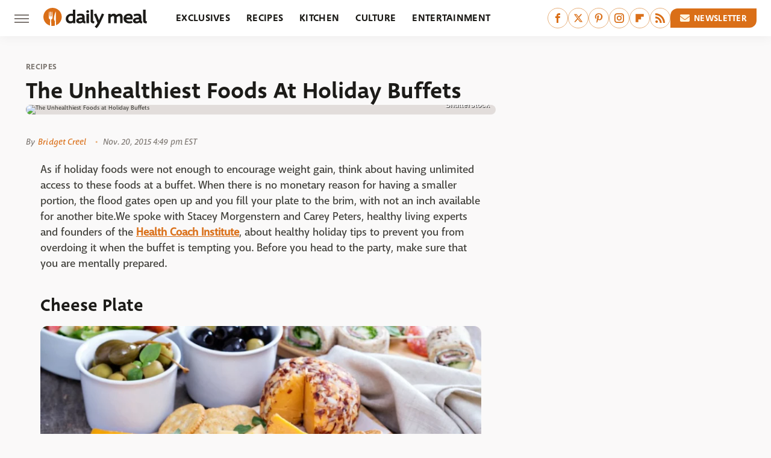

--- FILE ---
content_type: text/html;charset=UTF-8
request_url: https://www.thedailymeal.com/healthy-eating/unhealthiest-foods-holiday-buffets-0/
body_size: 18423
content:
<!DOCTYPE html>
<html xmlns="http://www.w3.org/1999/xhtml" lang="en-US">
<head>
            
        <script type="text/javascript" async="async" data-noptimize="1" data-cfasync="false" src="https://scripts.mediavine.com/tags/daily-meal.js"></script>            <link rel="preload" href="/wp-content/themes/unified/css/article.thedailymeal.min.css?design=3&v=1761058487" as="style"><link rel="preload" href="https://www.thedailymeal.com/img/gallery/the-unhealthiest-foods-at-holiday-buffets/0-Intro-10-shortbread-shutterstock_127378733_0.jpg" as="image">
<link class="preloadFont" rel="preload" href="https://www.thedailymeal.com/font/deva-ideal-medium-webfont.woff2" as="font" crossorigin>
<link class="preloadFont" rel="preload" href="https://www.thedailymeal.com/font/macha-medium-italic-webfont.woff2" as="font" crossorigin>
<link class="preloadFont" rel="preload" href="https://www.thedailymeal.com/font/macha-medium-webfont.woff2" as="font" crossorigin>

        <link rel="stylesheet" type="text/css" href="/wp-content/themes/unified/css/article.thedailymeal.min.css?design=3&v=1761058487" />
        <meta http-equiv="Content-Type" content="text/html; charset=utf8" />
        <meta name="viewport" content="width=device-width, initial-scale=1.0">
        <meta http-equiv="Content-Security-Policy" content="block-all-mixed-content" />
        <meta http-equiv="X-UA-Compatible" content="IE=10" />
        
        
                <meta name="robots" content="max-image-preview:large">
        <meta name="thumbnail" content="https://www.thedailymeal.com/img/gallery/the-unhealthiest-foods-at-holiday-buffets/0-Intro-10-shortbread-shutterstock_127378733_0.jpg">
        <title>The Unhealthiest Foods At Holiday Buffets</title>
        <meta name='description' content="Avoiding buffets at holiday parties is almost impossible, but there are healthy foods you can choose from over the others." />
        <meta property="mrf:tags" content="Content Type:Legacy Article;Primary Category:Recipes;Category:Recipes;Headline Approver:Unknown;Trello Board:Legacy" />
        
                <meta property="og:site_name" content="Daily Meal" />
        <meta property="og:title" content="The Unhealthiest Foods At Holiday Buffets - Daily Meal">
        <meta property="og:image" content="https://www.thedailymeal.com/img/gallery/the-unhealthiest-foods-at-holiday-buffets/0-Intro-10-shortbread-shutterstock_127378733_0.jpg" />
        <meta property="og:description" content="Avoiding buffets at holiday parties is almost impossible, but there are healthy foods you can choose from over the others.">
        <meta property="og:type" content="article">
        <meta property="og:url" content="https://www.thedailymeal.com/healthy-eating/unhealthiest-foods-holiday-buffets-0/">
                <meta name="twitter:title" content="The Unhealthiest Foods At Holiday Buffets - Daily Meal">
        <meta name="twitter:description" content="Avoiding buffets at holiday parties is almost impossible, but there are healthy foods you can choose from over the others.">
        <meta name="twitter:site" content="@thedailymeal">
        <meta name="twitter:card" content="summary_large_image">
        <meta name="twitter:image" content="https://www.thedailymeal.com/img/gallery/the-unhealthiest-foods-at-holiday-buffets/0-Intro-10-shortbread-shutterstock_127378733_0.jpg">
            <meta property="article:published_time" content="2015-11-20T21:49:14+00:00" />
    <meta property="article:modified_time" content="2015-11-20T21:49:14+00:00" />
    <meta property="article:author" content="Bridget Creel" />
        
        <link rel="shortcut icon" href="https://www.thedailymeal.com/img/dailymeal-favicon-448x448.png">
        <link rel="icon" href="https://www.thedailymeal.com/img/dailymeal-favicon-448x448.png">
        <link rel="canonical" href="https://www.thedailymeal.com/healthy-eating/unhealthiest-foods-holiday-buffets-0/"/>
        <link rel="alternate" type="application/rss+xml" title="Recipes - Daily Meal" href="https://www.thedailymeal.com/category/recipes/feed/" />

        
        <script type="application/ld+json">{"@context":"http:\/\/schema.org","@type":"Article","mainEntityOfPage":{"@type":"WebPage","@id":"https:\/\/www.thedailymeal.com\/healthy-eating\/unhealthiest-foods-holiday-buffets-0\/","url":"https:\/\/www.thedailymeal.com\/healthy-eating\/unhealthiest-foods-holiday-buffets-0\/","breadcrumb":{"@type":"BreadcrumbList","itemListElement":[{"@type":"ListItem","position":1,"item":{"@id":"https:\/\/www.thedailymeal.com\/category\/recipes\/","name":"Recipes"}}]}},"isAccessibleForFree":true,"headline":"The Unhealthiest Foods At Holiday Buffets","image":{"@type":"ImageObject","url":"https:\/\/www.thedailymeal.com\/img\/gallery\/the-unhealthiest-foods-at-holiday-buffets\/0-Intro-10-shortbread-shutterstock_127378733_0.jpg","height":438,"width":780},"datePublished":"2015-11-20T21:49:14+00:00","dateModified":"2015-11-20T21:49:14+00:00","author":{"@type":"Person","name":"Bridget Creel"},"publisher":{"@type":"Organization","address":{"@type":"PostalAddress","streetAddress":"11787 Lantern Road #201","addressLocality":"Fishers","addressRegion":"IN","postalCode":"46038","addressCountry":"US"},"contactPoint":{"@type":"ContactPoint","telephone":"(908) 514-8038","contactType":"customer support","email":"staff@thedailymeal.com"},"publishingPrinciples":"https:\/\/www.thedailymeal.com\/policies\/","@id":"https:\/\/www.thedailymeal.com\/","name":"Daily Meal","url":"https:\/\/www.thedailymeal.com\/","logo":{"@type":"ImageObject","url":"https:\/\/www.thedailymeal.com\/img\/dailymeal-meta-image-1280x720.png","caption":"Daily Meal Logo"},"description":"The latest food news: celebrity chefs, grocery chains, and fast food plus reviews, rankings, recipes, interviews, and more.","sameAs":["https:\/\/www.facebook.com\/TheDailyMeal","https:\/\/twitter.com\/thedailymeal","https:\/\/www.pinterest.com\/thedailymeal","https:\/\/www.instagram.com\/thedailymeal","https:\/\/flipboard.com\/@TheDailyMeal","https:\/\/subscribe.thedailymeal.com\/newsletter"]},"description":"Avoiding buffets at holiday parties is almost impossible, but there are healthy foods you can choose from over the others."}</script>
                </head>
<body>
<div id="wrapper">
    <div class="page-wrap">
        <header id="header" class="">
            <div class="nav-drop">
                <div class="jcf-scrollable">
                    <div class="aside-holder">
                                    <nav id="aside-nav">
                <div class="nav-top">
                    <div class="logo">
                        <a href="/" class="logo-holder">
                            <img src="https://www.thedailymeal.com/img/Daily-Meal-Logo-RGB-Color.svg" alt="Daily Meal" width="172" height="34">
                        </a>
                        <a href="#" class="nav-opener close"></a>
                    </div>
                </div>
                
                <ul class="main-nav"><li class="navlink navlink-exclusives"><a href="/category/exclusives/">Exclusives</a></li><li class="navlink navlink-recipes"><a href="/category/recipes/">Recipes</a><input type="checkbox" id="subnav-button-recipes"><label for="subnav-button-recipes"></label><ul class="main-nav"><li class="subnavlink navlink-appetizers-and-snacks"><a href="/category/appetizers-and-snacks/">Appetizers & Snacks</a></li><li class="subnavlink navlink-breakfast-and-brunch"><a href="/category/breakfast-and-brunch/">Breakfast & Brunch</a></li><li class="subnavlink navlink-lunch"><a href="/category/lunch/">Lunch</a></li><li class="subnavlink navlink-dinner"><a href="/category/dinner/">Dinner</a></li><li class="subnavlink navlink-side-dishes"><a href="/category/side-dishes/">Side Dishes</a></li><li class="subnavlink navlink-desserts"><a href="/category/desserts/">Desserts</a></li><li class="subnavlink navlink-breads"><a href="/category/breads/">Breads</a></li><li class="subnavlink navlink-candy-and-treats"><a href="/category/candy-and-treats/">Candy & Treats</a></li><li class="subnavlink navlink-occasions"><a href="/category/occasions/">Occasions</a></li><li class="subnavlink navlink-drinks"><a href="/category/drinks/">Drinks</a></li></ul></li><li class="navlink navlink-kitchen"><a href="/category/kitchen/">Kitchen</a><input type="checkbox" id="subnav-button-kitchen"><label for="subnav-button-kitchen"></label><ul class="main-nav"><li class="subnavlink navlink-cooking"><a href="/category/cooking/">Cooking</a></li><li class="subnavlink navlink-kitchen-tools"><a href="/category/kitchen-tools/">Kitchen Tools</a></li><li class="subnavlink navlink-cookbooks"><a href="/category/cookbooks/">Cookbooks</a></li><li class="subnavlink navlink-storage-and-preservation"><a href="/category/storage-and-preservation/">Storage & Preservation</a></li><li class="subnavlink navlink-cleaning-cooking"><a href="/category/cleaning-cooking/">Cleaning</a></li><li class="subnavlink navlink-grilling-and-smoking"><a href="/category/grilling-and-smoking/">Grilling & Smoking</a></li><li class="subnavlink navlink-baking"><a href="/category/baking/">Baking</a></li><li class="subnavlink navlink-tips-cooking"><a href="/category/tips-cooking/">Tips</a></li><li class="subnavlink navlink-beverages"><a href="/category/beverages/">Beverages</a></li><li class="subnavlink navlink-design-ideas"><a href="/category/design-ideas/">Design Ideas</a></li></ul></li><li class="navlink navlink-culture"><a href="/category/culture/">Culture</a><input type="checkbox" id="subnav-button-culture"><label for="subnav-button-culture"></label><ul class="main-nav"><li class="subnavlink navlink-food-history"><a href="/category/food-history/">Food History</a></li><li class="subnavlink navlink-traditions"><a href="/category/traditions/">Traditions</a></li><li class="subnavlink navlink-food-scenes"><a href="/category/food-scenes/">Food Scenes</a></li><li class="subnavlink navlink-global-cuisines"><a href="/category/global-cuisines/">Global Cuisines</a></li></ul></li><li class="navlink navlink-entertainment"><a href="/category/entertainment/">Entertainment</a><input type="checkbox" id="subnav-button-entertainment"><label for="subnav-button-entertainment"></label><ul class="main-nav"><li class="subnavlink navlink-celebrity-chefs"><a href="/category/celebrity-chefs/">Celebrity Chefs</a></li><li class="subnavlink navlink-tv-and-movies"><a href="/category/tv-and-movies/">TV & Movies</a></li></ul></li><li class="navlink navlink-facts"><a href="/category/facts/">Facts</a><input type="checkbox" id="subnav-button-facts"><label for="subnav-button-facts"></label><ul class="main-nav"><li class="subnavlink navlink-guides"><a href="/category/guides/">Guides</a></li><li class="subnavlink navlink-how-tos"><a href="/category/how-tos/">How-Tos</a></li><li class="subnavlink navlink-food-science"><a href="/category/food-science/">Food Science</a></li><li class="subnavlink navlink-healthy-eating"><a href="/category/healthy-eating/">Healthy Eating</a></li></ul></li><li class="navlink navlink-grocery"><a href="/category/grocery/">Grocery</a><input type="checkbox" id="subnav-button-grocery"><label for="subnav-button-grocery"></label><ul class="main-nav"><li class="subnavlink navlink-shopping"><a href="/category/shopping/">Shopping</a></li><li class="subnavlink navlink-stores-and-chains"><a href="/category/stores-and-chains/">Stores & Chains</a></li></ul></li><li class="navlink navlink-restaurants"><a href="/category/restaurants/">Restaurants</a><input type="checkbox" id="subnav-button-restaurants"><label for="subnav-button-restaurants"></label><ul class="main-nav"><li class="subnavlink navlink-fast-food"><a href="/category/fast-food/">Fast Food</a></li><li class="subnavlink navlink-fast-casual"><a href="/category/fast-casual/">Fast Casual</a></li><li class="subnavlink navlink-casual-dining"><a href="/category/casual-dining/">Casual Dining</a></li><li class="subnavlink navlink-pizzerias"><a href="/category/pizzerias/">Pizzerias</a></li><li class="subnavlink navlink-buffet-style-restaurants"><a href="/category/buffet-style-restaurants/">Buffet-Style Restaurants</a></li><li class="subnavlink navlink-food-trucks-and-carts"><a href="/category/food-trucks-and-carts/">Food Trucks & Carts</a></li><li class="subnavlink navlink-cafes"><a href="/category/cafes/">Cafes</a></li><li class="subnavlink navlink-fine-dining"><a href="/category/fine-dining/">Fine Dining</a></li></ul></li><li class="navlink navlink-holidays"><a href="/category/holidays/">Holidays</a><input type="checkbox" id="subnav-button-holidays"><label for="subnav-button-holidays"></label><ul class="main-nav"><li class="subnavlink navlink-christmas"><a href="/category/christmas/">Christmas</a></li><li class="subnavlink navlink-mothers-day"><a href="/category/mothers-day/">Mother's Day</a></li><li class="subnavlink navlink-new-years"><a href="/category/new-years/">New Year's</a></li><li class="subnavlink navlink-easter"><a href="/category/easter/">Easter</a></li><li class="subnavlink navlink-birthdays"><a href="/category/birthdays/">Birthdays</a></li><li class="subnavlink navlink-valentines-day"><a href="/category/valentines-day/">Valentine's Day</a></li><li class="subnavlink navlink-thanksgiving"><a href="/category/thanksgiving/">Thanksgiving</a></li><li class="subnavlink navlink-halloween"><a href="/category/halloween/">Halloween</a></li><li class="subnavlink navlink-st-patricks-day"><a href="/category/st-patricks-day/">St. Patrick's Day</a></li><li class="subnavlink navlink-passover"><a href="/category/passover/">Passover</a></li></ul></li><li class="navlink navlink-gardening"><a href="/category/gardening/">Gardening</a></li><li class="navlink navlink-features"><a href="/category/features/">Features</a></li></ul>        <ul class="social-buttons">
            <li><a href="http://www.facebook.com/TheDailyMeal" target="_blank" title="Facebook" aria-label="Facebook"><svg class="icon"><use xlink:href="#facebook"></use></svg></a></li><li><a href="https://twitter.com/thedailymeal" target="_blank" title="Twitter" aria-label="Twitter"><svg class="icon"><use xlink:href="#twitter"></use></svg></a></li><li><a href="https://www.pinterest.com/thedailymeal" target="_blank" title="Pinterest" aria-label="Pinterest"><svg class="icon"><use xlink:href="#pinterest"></use></svg></a></li><li><a href="https://www.instagram.com/thedailymeal" target="_blank" title="Instagram" aria-label="Instagram"><svg class="icon"><use xlink:href="#instagram"></use></svg></a></li><li><a href="https://flipboard.com/@TheDailyMeal" target="_blank" title="Flipboard" aria-label="Flipboard"><svg class="icon"><use xlink:href="#flipboard"></use></svg></a></li><li><a href="/feed/" target="_blank" title="RSS" aria-label="RSS"><svg class="icon"><use xlink:href="#rss"></use></svg></a></li>
            
            <li class="menu-btn newsletter-btn"><a href="https://subscribe.thedailymeal.com/newsletter?utm_source=thedailymeal&utm_medium=side-nav" target="_blank" title="Newsletter" aria-label="Newsletter"><svg class="icon"><use xlink:href="#revue"></use></svg>Newsletter</a></li>
        </ul>            <ul class="info-links">
                <li class="info-link first-info-link"><a href="/about/">About</a></li>
                <li class="info-link"><a href="/policies/">Editorial Policies</a></li>
                
                <li class="info-link"><a href="/our-experts/">Our Experts</a></li>
                <li class="info-link"><a href="https://www.thedailymeal.com/privacy-policy/" target="_blank">Privacy Policy</a></a>
                <li class="info-link"><a href="https://www.static.com/terms" target="_blank">Terms of Use</a></li>
            </ul>
            </nav>                        <div class="nav-bottom">
                            <span class="copyright-info">&copy; 2026                                <a href="https://www.static.com/" target="_blank">Static Media</a>. All Rights Reserved
                            </span>
                        </div>
                    </div>
                </div>
            </div>
            <div id="bg"></div>
         
            <div id="header-container">
                <div id="hamburger-holder">
                    <div class="hamburger nav-opener"></div>
                </div>

                    <div id="logo" class="top-nav-standard">
        <a href="/"><img src="https://www.thedailymeal.com/img/Daily-Meal-Logo-RGB-Color.svg" alt="Daily Meal" width="172" height="34"></a>
    </div>
                <div id="logo-icon" class="top-nav-scrolled">
                    <a href="/" >
                        <img src="https://www.thedailymeal.com/img/Daily-Meal-Icon-RGB-Color.svg" alt="Daily Meal" width="30" height="30">                    </a>
                </div>

                <div id="top-nav-title" class="top-nav-scrolled">The Unhealthiest Foods At Holiday Buffets</div>

                            <div id="top-nav" class="top-nav-standard">
                <nav id="top-nav-holder">
                    
                    <a href="/category/exclusives/" class="navlink-exclusives">Exclusives</a>
<a href="/category/recipes/" class="navlink-recipes">Recipes</a>
<a href="/category/kitchen/" class="navlink-kitchen">Kitchen</a>
<a href="/category/culture/" class="navlink-culture">Culture</a>
<a href="/category/entertainment/" class="navlink-entertainment">Entertainment</a>
<a href="/category/facts/" class="navlink-facts">Facts</a>
<a href="/category/grocery/" class="navlink-grocery">Grocery</a>
<a href="/category/restaurants/" class="navlink-restaurants">Restaurants</a>
<a href="/category/holidays/" class="navlink-holidays">Holidays</a>
<a href="/category/gardening/" class="navlink-gardening">Gardening</a>
<a href="/category/features/" class="navlink-features">Features</a>

                </nav>
            </div>                <svg width="0" height="0" class="hidden">
            <symbol version="1.1" xmlns="http://www.w3.org/2000/svg" viewBox="0 0 16 16" id="rss">
    <path d="M2.13 11.733c-1.175 0-2.13 0.958-2.13 2.126 0 1.174 0.955 2.122 2.13 2.122 1.179 0 2.133-0.948 2.133-2.122-0-1.168-0.954-2.126-2.133-2.126zM0.002 5.436v3.067c1.997 0 3.874 0.781 5.288 2.196 1.412 1.411 2.192 3.297 2.192 5.302h3.080c-0-5.825-4.739-10.564-10.56-10.564zM0.006 0v3.068c7.122 0 12.918 5.802 12.918 12.932h3.076c0-8.82-7.176-16-15.994-16z"></path>
</symbol>
        <symbol xmlns="http://www.w3.org/2000/svg" viewBox="0 0 512 512" id="twitter">
    <path d="M389.2 48h70.6L305.6 224.2 487 464H345L233.7 318.6 106.5 464H35.8L200.7 275.5 26.8 48H172.4L272.9 180.9 389.2 48zM364.4 421.8h39.1L151.1 88h-42L364.4 421.8z"></path>
</symbol>
        <symbol xmlns="http://www.w3.org/2000/svg" viewBox="0 0 32 32" id="facebook">
    <path d="M19 6h5V0h-5c-3.86 0-7 3.14-7 7v3H8v6h4v16h6V16h5l1-6h-6V7c0-.542.458-1 1-1z"></path>
</symbol>
        <symbol xmlns="http://www.w3.org/2000/svg" viewBox="0 0 14 14" id="flipboard">
    <path d="m 6.9999999,0.99982 5.9993001,0 0,1.99835 0,1.99357 -1.993367,0 -1.9980673,0 -0.014998,1.99357 -0.01,1.99835 -1.9980669,0.01 -1.9933674,0.0146 -0.014998,1.99835 -0.01,1.99357 -1.9834686,0 -1.9836686,0 0,-6.00006 0,-5.99994 5.9992001,0 z"></path>
</symbol>
        <symbol viewBox="0 0 24 24" xmlns="http://www.w3.org/2000/svg" id="instagram">
    <path d="M17.3183118,0.0772036939 C18.5358869,0.132773211 19.3775594,0.311686093 20.156489,0.614412318 C20.9357539,0.917263935 21.5259307,1.30117806 22.1124276,1.88767349 C22.6988355,2.47414659 23.0827129,3.06422396 23.3856819,3.84361655 C23.688357,4.62263666 23.8672302,5.46418415 23.9227984,6.68172489 C23.9916356,8.19170553 24,8.72394829 24,11.9999742 C24,15.2760524 23.9916355,15.808302 23.9227954,17.3182896 C23.8672306,18.5358038 23.6883589,19.3773584 23.3855877,20.1566258 C23.0826716,20.9358162 22.6987642,21.5259396 22.1124276,22.1122749 C21.5259871,22.6987804 20.9357958,23.0827198 20.1563742,23.3856323 C19.3772192,23.6883583 18.5357324,23.8672318 17.3183209,23.9227442 C15.8086874,23.9916325 15.2765626,24 12,24 C8.72343739,24 8.19131258,23.9916325 6.68172382,23.9227463 C5.46426077,23.8672314 4.62270711,23.6883498 3.84342369,23.3855738 C3.0641689,23.0827004 2.47399369,22.6987612 1.88762592,22.1123283 C1.30117312,21.525877 0.91721975,20.9357071 0.614318116,20.1563835 C0.311643016,19.3773633 0.132769821,18.5358159 0.0772038909,17.3183251 C0.0083529426,15.8092887 0,15.2774634 0,11.9999742 C0,8.7225328 0.00835296697,8.19071076 0.0772047368,6.68165632 C0.132769821,5.46418415 0.311643016,4.62263666 0.614362729,3.84350174 C0.91719061,3.06430165 1.30113536,2.4741608 1.88757245,1.88772514 C2.47399369,1.30123879 3.0641689,0.917299613 3.84345255,0.614414972 C4.62236201,0.311696581 5.46409415,0.132773979 6.68163888,0.0772035898 C8.19074867,0.00835221992 8.72252573,0 12,0 C15.2774788,0 15.8092594,0.00835235053 17.3183118,0.0772036939 Z M12,2.66666667 C8.75959504,2.66666667 8.26400713,2.67445049 6.80319929,2.74109814 C5.87614637,2.78341009 5.31952221,2.90172878 4.80947575,3.09995521 C4.37397765,3.26922052 4.09725505,3.44924273 3.77324172,3.77329203 C3.44916209,4.09737087 3.26913181,4.37408574 3.09996253,4.80937168 C2.90169965,5.31965737 2.78340891,5.87618164 2.74109927,6.80321713 C2.67445122,8.26397158 2.66666667,8.75960374 2.66666667,11.9999742 C2.66666667,15.2403924 2.67445121,15.7360281 2.74109842,17.1967643 C2.78340891,18.1238184 2.90169965,18.6803426 3.09990404,19.1904778 C3.26914133,19.6259017 3.44919889,19.9026659 3.77329519,20.2267614 C4.09725505,20.5507573 4.37397765,20.7307795 4.80932525,20.8999863 C5.31971515,21.0982887 5.87621193,21.2165784 6.80323907,21.2588497 C8.26460439,21.3255353 8.76051223,21.3333333 12,21.3333333 C15.2394878,21.3333333 15.7353956,21.3255353 17.1968056,21.2588476 C18.123775,21.216579 18.6802056,21.0982995 19.1905083,20.9000309 C19.6260288,20.7307713 19.9027426,20.5507596 20.2267583,20.226708 C20.5507492,19.9027179 20.7308046,19.6259456 20.9000375,19.1906283 C21.0983009,18.6803412 21.2165908,18.1238118 21.2588986,17.196779 C21.3255376,15.7350718 21.3333333,15.2390126 21.3333333,11.9999742 C21.3333333,8.76098665 21.3255376,8.26493375 21.2589016,6.80323567 C21.2165911,5.87618164 21.0983004,5.31965737 20.9001178,4.80957831 C20.7308131,4.37403932 20.550774,4.09729207 20.2267583,3.77324038 C19.9027658,3.44924868 19.6260264,3.26922777 19.1905015,3.09996643 C18.6803988,2.90171817 18.1238378,2.78341062 17.1967608,2.74109868 C15.7359966,2.67445057 15.2404012,2.66666667 12,2.66666667 Z M12,18.2222222 C8.56356156,18.2222222 5.77777778,15.4364384 5.77777778,12 C5.77777778,8.56356156 8.56356156,5.77777778 12,5.77777778 C15.4364384,5.77777778 18.2222222,8.56356156 18.2222222,12 C18.2222222,15.4364384 15.4364384,18.2222222 12,18.2222222 Z M12,15.5555556 C13.9636791,15.5555556 15.5555556,13.9636791 15.5555556,12 C15.5555556,10.0363209 13.9636791,8.44444444 12,8.44444444 C10.0363209,8.44444444 8.44444444,10.0363209 8.44444444,12 C8.44444444,13.9636791 10.0363209,15.5555556 12,15.5555556 Z M18.2222222,7.11111111 C17.4858426,7.11111111 16.8888889,6.51415744 16.8888889,5.77777778 C16.8888889,5.04139811 17.4858426,4.44444444 18.2222222,4.44444444 C18.9586019,4.44444444 19.5555556,5.04139811 19.5555556,5.77777778 C19.5555556,6.51415744 18.9586019,7.11111111 18.2222222,7.11111111 Z"/>
</symbol>
         <symbol xmlns="http://www.w3.org/2000/svg" viewBox="0 0 448 512" id="linkedin">
    <path d="M100.3 448H7.4V148.9h92.9zM53.8 108.1C24.1 108.1 0 83.5 0 53.8a53.8 53.8 0 0 1 107.6 0c0 29.7-24.1 54.3-53.8 54.3zM447.9 448h-92.7V302.4c0-34.7-.7-79.2-48.3-79.2-48.3 0-55.7 37.7-55.7 76.7V448h-92.8V148.9h89.1v40.8h1.3c12.4-23.5 42.7-48.3 87.9-48.3 94 0 111.3 61.9 111.3 142.3V448z"/>
</symbol>
        <symbol xmlns="http://www.w3.org/2000/svg" viewBox="0 0 240.1 113.49" id="muckrack">
    <path class="b" d="M223.2,73.59c11.2-7.6,16.8-20.3,16.9-33.3C240.1,20.39,226.8.09,199.4.09c-8.35-.1-18.27-.1-28.14-.07-9.86.02-19.66.07-27.76.07v113.4h29.6v-35h17l17.1,35h30.6l.8-5-18.7-33.4c2.5-.8,3.3-1.5,3.3-1.5ZM199,54.29h-25.8v-29.7h25.8c8.4,0,12.3,7.4,12.3,14.6s-4.1,15.1-12.3,15.1Z"/><polygon class="b" points="0 .14 10.9 .14 64.5 49.24 117.9 .14 129.3 .14 129.3 113.34 99.7 113.34 99.7 54.24 66.1 83.74 62.7 83.74 29.6 54.24 29.6 113.34 0 113.34 0 .14"/>
</symbol>
        <symbol xmlns="http://www.w3.org/2000/svg" viewBox="7 2 2 12" id="youtube">
    <path d="M15.841 4.8c0 0-0.156-1.103-0.637-1.587-0.609-0.637-1.291-0.641-1.603-0.678-2.237-0.163-5.597-0.163-5.597-0.163h-0.006c0 0-3.359 0-5.597 0.163-0.313 0.038-0.994 0.041-1.603 0.678-0.481 0.484-0.634 1.587-0.634 1.587s-0.159 1.294-0.159 2.591v1.213c0 1.294 0.159 2.591 0.159 2.591s0.156 1.103 0.634 1.588c0.609 0.637 1.409 0.616 1.766 0.684 1.281 0.122 5.441 0.159 5.441 0.159s3.363-0.006 5.6-0.166c0.313-0.037 0.994-0.041 1.603-0.678 0.481-0.484 0.637-1.588 0.637-1.588s0.159-1.294 0.159-2.591v-1.213c-0.003-1.294-0.162-2.591-0.162-2.591zM6.347 10.075v-4.497l4.322 2.256-4.322 2.241z"></path>
</symbol>
        <symbol xmlns="http://www.w3.org/2000/svg" viewBox="0 0 512 512" id="pinterest">
    <g>
    <path d="M220.646,338.475C207.223,408.825,190.842,476.269,142.3,511.5
            c-14.996-106.33,21.994-186.188,39.173-270.971c-29.293-49.292,3.518-148.498,65.285-124.059
            c76.001,30.066-65.809,183.279,29.38,202.417c99.405,19.974,139.989-172.476,78.359-235.054
            C265.434-6.539,95.253,81.775,116.175,211.161c5.09,31.626,37.765,41.22,13.062,84.884c-57.001-12.65-74.005-57.6-71.822-117.533
            c3.53-98.108,88.141-166.787,173.024-176.293c107.34-12.014,208.081,39.398,221.991,140.376
            c15.67,113.978-48.442,237.412-163.23,228.529C258.085,368.704,245.023,353.283,220.646,338.475z">
    </path>
    </g>
</symbol>
        <symbol xmlns="http://www.w3.org/2000/svg" viewBox="0 0 32 32" id="tiktok">
    <path d="M 22.472559,-3.8146973e-6 C 23.000559,4.5408962 25.535059,7.2481962 29.941559,7.5361962 v 5.1073998 c -2.5536,0.2496 -4.7905,-0.5856 -7.3922,-2.1601 v 9.5523 c 0,12.1348 -13.2292004,15.927 -18.5478004,7.2291 -3.4177,-5.597 -1.3248,-15.4181 9.6387004,-15.8117 v 5.3857 c -0.8352,0.1344 -1.728,0.3456 -2.5441,0.6241 -2.4384004,0.8256 -3.8209004,2.3712 -3.4369004,5.0977 0.7392,5.2226 10.3204004,6.7682 9.5235004,-3.4369 V 0.00959619 h 5.2898 z" />
</symbol>
        <symbol xmlns="http://www.w3.org/2000/svg" viewBox="0 0 32 32" id="twitch">
    <path d="M3 0l-3 5v23h8v4h4l4-4h5l9-9v-19h-27zM26 17l-5 5h-5l-4 4v-4h-6v-18h20v13z"></path><path d="M19 8h3v8h-3v-8z"></path><path d="M13 8h3v8h-3v-8z"></path>
</symbol>
        <symbol xmlns="http://www.w3.org/2000/svg" viewBox="0 0 512.016 512.016" id="snapchat" >
    <g>
        <g>
            <path d="M500.459,375.368c-64.521-10.633-93.918-75.887-97.058-83.294c-0.06-0.145-0.307-0.666-0.375-0.819
                c-3.234-6.571-4.036-11.904-2.347-15.838c3.388-8.013,17.741-12.553,26.931-15.462c2.586-0.836,5.009-1.604,6.938-2.372
                c18.586-7.339,27.913-16.717,27.716-27.895c-0.179-8.866-7.134-17.007-17.434-20.651c-3.55-1.485-7.774-2.295-11.887-2.295
                c-2.842,0-7.066,0.401-11.102,2.287c-7.868,3.678-14.865,5.658-20.156,5.888c-2.355-0.094-4.139-0.486-5.427-0.922
                c0.162-2.79,0.35-5.658,0.529-8.585l0.094-1.493c2.193-34.807,4.915-78.123-6.673-104.081
                c-34.27-76.834-106.999-82.807-128.478-82.807l-10.018,0.094c-21.436,0-94.029,5.965-128.265,82.756
                c-11.614,26.018-8.866,69.316-6.664,104.115c0.213,3.422,0.427,6.758,0.614,10.01c-1.468,0.503-3.584,0.947-6.46,0.947
                c-6.161,0-13.542-1.997-21.931-5.922c-12.126-5.683-34.295,1.911-37.291,17.647c-1.63,8.516,1.801,20.796,27.383,30.908
                c1.988,0.785,4.489,1.587,7.561,2.56c8.576,2.722,22.929,7.27,26.325,15.266c1.681,3.951,0.879,9.284-2.662,16.512
                c-1.263,2.944-31.65,72.124-98.765,83.174c-6.963,1.143-11.93,7.322-11.537,14.353c0.111,1.954,0.563,3.917,1.399,5.897
                c5.641,13.193,27.119,22.349,67.55,28.766c0.887,2.295,1.92,7.006,2.509,9.737c0.853,3.9,1.749,7.927,2.97,12.1
                c1.229,4.224,4.881,11.307,15.445,11.307c3.575,0,7.714-0.811,12.211-1.681c6.468-1.271,15.309-2.995,26.274-2.995
                c6.084,0,12.416,0.546,18.825,1.604c12.092,2.005,22.699,9.506,35.004,18.202c18.116,12.809,34.586,22.605,67.524,22.605
                c0.87,0,1.732-0.026,2.577-0.085c1.22,0.06,2.449,0.085,3.695,0.085c28.851,0,54.246-7.62,75.494-22.63
                c11.742-8.311,22.835-16.162,34.935-18.176c6.426-1.058,12.766-1.604,18.85-1.604c10.513,0,18.901,1.348,26.385,2.816
                c5.06,0.998,9.02,1.476,12.672,1.476c7.373,0,12.8-4.053,14.874-11.127c1.195-4.113,2.091-8.021,2.961-12.015
                c0.461-2.125,1.57-7.211,2.509-9.66c39.851-6.34,60.203-15.138,65.835-28.297c0.845-1.894,1.34-3.9,1.476-6.033
                C512.372,382.707,507.422,376.529,500.459,375.368z"/>
        </g>
    </g>
</symbol>
        <symbol xmlns="http://www.w3.org/2000/svg" viewBox="0 0 192 192" id="threads">
    <path d="M141.537 88.9883C140.71 88.5919 139.87 88.2104 139.019 87.8451C137.537 60.5382 122.616 44.905 97.5619 44.745C97.4484 44.7443 97.3355 44.7443 97.222 44.7443C82.2364 44.7443 69.7731 51.1409 62.102 62.7807L75.881 72.2328C81.6116 63.5383 90.6052 61.6848 97.2286 61.6848C97.3051 61.6848 97.3819 61.6848 97.4576 61.6855C105.707 61.7381 111.932 64.1366 115.961 68.814C118.893 72.2193 120.854 76.925 121.825 82.8638C114.511 81.6207 106.601 81.2385 98.145 81.7233C74.3247 83.0954 59.0111 96.9879 60.0396 116.292C60.5615 126.084 65.4397 134.508 73.775 140.011C80.8224 144.663 89.899 146.938 99.3323 146.423C111.79 145.74 121.563 140.987 128.381 132.296C133.559 125.696 136.834 117.143 138.28 106.366C144.217 109.949 148.617 114.664 151.047 120.332C155.179 129.967 155.42 145.8 142.501 158.708C131.182 170.016 117.576 174.908 97.0135 175.059C74.2042 174.89 56.9538 167.575 45.7381 153.317C35.2355 139.966 29.8077 120.682 29.6052 96C29.8077 71.3178 35.2355 52.0336 45.7381 38.6827C56.9538 24.4249 74.2039 17.11 97.0132 16.9405C119.988 17.1113 137.539 24.4614 149.184 38.788C154.894 45.8136 159.199 54.6488 162.037 64.9503L178.184 60.6422C174.744 47.9622 169.331 37.0357 161.965 27.974C147.036 9.60668 125.202 0.195148 97.0695 0H96.9569C68.8816 0.19447 47.2921 9.6418 32.7883 28.0793C19.8819 44.4864 13.2244 67.3157 13.0007 95.9325L13 96L13.0007 96.0675C13.2244 124.684 19.8819 147.514 32.7883 163.921C47.2921 182.358 68.8816 191.806 96.9569 192H97.0695C122.03 191.827 139.624 185.292 154.118 170.811C173.081 151.866 172.51 128.119 166.26 113.541C161.776 103.087 153.227 94.5962 141.537 88.9883ZM98.4405 129.507C88.0005 130.095 77.1544 125.409 76.6196 115.372C76.2232 107.93 81.9158 99.626 99.0812 98.6368C101.047 98.5234 102.976 98.468 104.871 98.468C111.106 98.468 116.939 99.0737 122.242 100.233C120.264 124.935 108.662 128.946 98.4405 129.507Z" />
</symbol>
        <symbol xmlns="http://www.w3.org/2000/svg" viewBox="0 0 512 512" id="bluesky">
    <path d="M111.8 62.2C170.2 105.9 233 194.7 256 242.4c23-47.6 85.8-136.4 144.2-180.2c42.1-31.6 110.3-56 110.3 21.8c0 15.5-8.9 130.5-14.1 149.2C478.2 298 412 314.6 353.1 304.5c102.9 17.5 129.1 75.5 72.5 133.5c-107.4 110.2-154.3-27.6-166.3-62.9l0 0c-1.7-4.9-2.6-7.8-3.3-7.8s-1.6 3-3.3 7.8l0 0c-12 35.3-59 173.1-166.3 62.9c-56.5-58-30.4-116 72.5-133.5C100 314.6 33.8 298 15.7 233.1C10.4 214.4 1.5 99.4 1.5 83.9c0-77.8 68.2-53.4 110.3-21.8z"/>
</symbol>
        <symbol xmlns="http://www.w3.org/2000/svg" viewBox="0 0 618 478" id="google">
    <path d="M617.84 456.59C617.82 467.86 608.68 477 597.41 477.02H20.43C9.16 477 0.02 467.86 0 456.59V20.43C0.02 9.16 9.16 0.02 20.43 0H597.41C608.68 0.02 617.82 9.16 617.84 20.43V456.59ZM516.79 342.6V302.74C516.79 301.26 515.59 300.06 514.11 300.06H335.02V345.46H514.11C515.61 345.44 516.82 344.2 516.79 342.7C516.79 342.67 516.79 342.64 516.79 342.6ZM544.02 256.35V216.31C544.04 214.83 542.86 213.61 541.38 213.59C541.37 213.59 541.35 213.59 541.34 213.59H335.02V258.99H541.34C542.79 259.02 543.99 257.86 544.02 256.41C544.02 256.36 544.02 256.32 544.02 256.27V256.36V256.35ZM516.79 170.1V129.88C516.79 128.4 515.59 127.2 514.11 127.2H335.02V172.6H514.11C515.56 172.58 516.74 171.42 516.79 169.97V170.11V170.1ZM180.59 218.08V258.93H239.6C234.74 283.9 212.77 302.01 180.59 302.01C144.24 300.72 115.81 270.2 117.11 233.84C118.34 199.3 146.05 171.59 180.59 170.36C196.12 170.1 211.13 175.97 222.35 186.7L253.49 155.6C233.78 137.06 207.65 126.88 180.59 127.18C120.42 127.18 71.64 175.96 71.64 236.13C71.64 296.3 120.42 345.08 180.59 345.08C240.76 345.08 285 300.82 285 238.49C284.96 231.59 284.39 224.69 283.27 217.88L180.59 218.06V218.08Z"/>
</symbol>
        <symbol id="website" viewBox="0 0 17 17" xmlns="http://www.w3.org/2000/svg">
    <path fill-rule="evenodd" clip-rule="evenodd" d="M1.91041 1.47245C3.56879 -0.185927 6.25755 -0.185927 7.91592 1.47245L10.9186 4.47521C12.577 6.13361 12.577 8.82231 10.9186 10.4807C10.5041 10.8954 9.83185 10.8954 9.41728 10.4807C9.00271 10.0661 9.00271 9.39389 9.41728 8.97932C10.2465 8.15019 10.2465 6.80573 9.41728 5.97659L6.41454 2.97383C5.58535 2.14465 4.24097 2.14465 3.41178 2.97383C2.58261 3.80302 2.58261 5.1474 3.41178 5.97659L4.16248 6.72728C4.57708 7.14185 4.57707 7.81407 4.16248 8.22864C3.74789 8.64321 3.07569 8.64321 2.6611 8.22864L1.91041 7.47796C0.252031 5.81959 0.252031 3.13083 1.91041 1.47245ZM7.91592 5.9766C8.33049 6.39116 8.33049 7.06339 7.91592 7.47796C7.08678 8.3072 7.08678 9.65155 7.91592 10.4807L10.9186 13.4835C11.7479 14.3127 13.0922 14.3127 13.9215 13.4835C14.7506 12.6543 14.7506 11.3099 13.9215 10.4807L13.1708 9.73C12.7561 9.31544 12.7561 8.64321 13.1708 8.22864C13.5854 7.81407 14.2575 7.81407 14.6722 8.22864L15.4228 8.97932C17.0812 10.6377 17.0812 13.3265 15.4228 14.9849C13.7645 16.6433 11.0757 16.6433 9.41728 14.9849L6.41455 11.9822C4.75618 10.3238 4.75618 7.63498 6.41455 5.9766C6.82912 5.562 7.50135 5.562 7.91592 5.9766Z"/>
</symbol>
            <symbol xmlns="http://www.w3.org/2000/svg" viewBox="0 0 512 512" id="revue">
        <path d="M48 64C21.5 64 0 85.5 0 112c0 15.1 7.1 29.3 19.2 38.4L236.8 313.6c11.4 8.5 27 8.5 38.4 0L492.8 150.4c12.1-9.1 19.2-23.3 19.2-38.4c0-26.5-21.5-48-48-48H48zM0 176V384c0 35.3 28.7 64 64 64H448c35.3 0 64-28.7 64-64V176L294.4 339.2c-22.8 17.1-54 17.1-76.8 0L0 176z"/>
    </symbol>
        
        
        
        <symbol xmlns="http://www.w3.org/2000/svg" viewBox="0 0 16 16" id="advertise">
            <g clip-path="url(#clip0_1911_5435)">
            <path fill-rule="evenodd" clip-rule="evenodd" d="M12 1.40497L2.26973 4.27073L0 2.34144V12.6558L2.26967 10.7271L3.84476 11.191V14.1933C3.84529 15.229 4.55813 16.067 5.43904 16.0676H9.23405C9.67247 16.0682 10.0745 15.8571 10.3609 15.5183C10.6488 15.1814 10.8284 14.709 10.8278 14.1932V13.2478L12 13.593V1.40497ZM5.09306 14.5997C5.00434 14.4935 4.95039 14.3537 4.94986 14.1932V11.5168L9.72281 12.9219V14.1932C9.72227 14.3537 9.66885 14.4935 9.5796 14.5997C9.48985 14.7047 9.37052 14.7676 9.23409 14.7676H5.4391C5.30214 14.7676 5.18281 14.7047 5.09306 14.5997Z" />
            <path d="M13 1.11045L17 -0.067627V15.0654L13 13.8875V1.11045Z" />
            </g>
            <defs>
            <clipPath id="clip0_1911_5435">
            <rect width="16" height="16" fill="white"/>
            </clipPath>
            </defs>
        </symbol>
    
</svg>                    <nav id="social-nav-holder" class="top-nav-standard">
        <ul class="social-buttons">
            <li><a href="http://www.facebook.com/TheDailyMeal" target="_blank" title="Facebook" aria-label="Facebook"><svg class="icon"><use xlink:href="#facebook"></use></svg></a></li><li><a href="https://twitter.com/thedailymeal" target="_blank" title="Twitter" aria-label="Twitter"><svg class="icon"><use xlink:href="#twitter"></use></svg></a></li><li><a href="https://www.pinterest.com/thedailymeal" target="_blank" title="Pinterest" aria-label="Pinterest"><svg class="icon"><use xlink:href="#pinterest"></use></svg></a></li><li><a href="https://www.instagram.com/thedailymeal" target="_blank" title="Instagram" aria-label="Instagram"><svg class="icon"><use xlink:href="#instagram"></use></svg></a></li><li><a href="https://flipboard.com/@TheDailyMeal" target="_blank" title="Flipboard" aria-label="Flipboard"><svg class="icon"><use xlink:href="#flipboard"></use></svg></a></li><li><a href="/feed/" target="_blank" title="RSS" aria-label="RSS"><svg class="icon"><use xlink:href="#rss"></use></svg></a></li>
            
            <li class="menu-btn newsletter-btn"><a href="https://subscribe.thedailymeal.com/newsletter?utm_source=thedailymeal&utm_medium=top-nav" target="_blank" title="Newsletter" aria-label="Newsletter"><svg class="icon"><use xlink:href="#revue"></use></svg>Newsletter</a></li>
        </ul>
    </nav>
                                <div id="top-nav-share" class="top-nav-scrolled"></div>
	                        </div>
            <div id="is-tablet"></div>
            <div id="is-mobile"></div>
        </header>
<main id="main" role="main" class="infinite gallery" data-post-type="articles">
    <div class="holder">
        <div id="content" class="article">
            

            <article class="news-post">
    
    
    <ul class="breadcrumbs"><li>
<a href="/category/recipes/">Recipes</a> </li></ul>
                <div class="news-article">
                <h1 class="title-gallery" data-post-id="1649873" id="title-gallery" data-author="Bridget Creel" data-category="recipes" data-content_type="Legacy Article" data-mod_date="2015-11-20" data-layout="Infinite" data-post_id="1649873" data-pub_date="2015-11-20" data-day="Friday" data-dayhour="Friday-4PM" data-pubhour="4PM" data-num_slides="11" data-num_words="700" data-pitcher="Unknown" data-trello_board="Legacy" data-intent="Legacy" data-ideation="Legacy" data-importanttopic="False">The Unhealthiest Foods At Holiday Buffets</h1>
            </div>

    
                <div class="news-article">
                                <div class="slide-key image-holder gallery-image-holder credit-image-wrap  lead-image-holder" data-post-url="https://www.thedailymeal.com/healthy-eating/unhealthiest-foods-holiday-buffets-0/" data-post-title="The Unhealthiest Foods at Holiday Buffets" data-slide-num="1" data-post-id="1649873">
                                             <picture id="p7a034fc8a569b1bd6a18f78feb1b0575">
                        
                        <img class="gallery-image " src="https://www.thedailymeal.com/img/gallery/the-unhealthiest-foods-at-holiday-buffets/0-Intro-10-shortbread-shutterstock_127378733_0.jpg" data-slide-url="https://www.thedailymeal.com/healthy-eating/unhealthiest-foods-holiday-buffets-0/" data-post-id="1649873" data-slide-num="1" data-slide-title="The Unhealthiest Foods at Holiday Buffets: The Unhealthiest Foods at Holiday Buffets" width="780" height="438" alt="The Unhealthiest Foods at Holiday Buffets">
                    </picture>
                    <span class="gallery-image-credit">Shutterstock</span>
                    </div>
                                <div class="byline-container">
                    <div class="byline-text-wrap">
                        <span class="byline-by">By</span> <a href="/author/bridget-creel/" class="byline-author">Bridget Creel</a>
                        
                        <span class="byline-slash"></span>
                        <span class="byline-timestamp">
                            <time datetime="2015-11-20T21:49:14+00:00">Nov. 20, 2015 4:49 pm EST</time></span>
                        
                    </div>
                    
                </div>
				            <div class="columns-holder ">
                
                
                <p>As if holiday foods were not enough to encourage weight gain, think about having unlimited access to these foods at a buffet. When there is no monetary reason for having a smaller portion, the flood gates open up and you fill your plate to the brim, with not an inch available for another bite.We spoke with Stacey Morgenstern and Carey Peters, healthy living experts and founders of the <a href="http://www.healthcoachinstitute.com/" target="_blank"><strong>Health Coach Institute</strong></a>, about healthy holiday tips to prevent you from overdoing it when the buffet is tempting you. Before you head to the party, make sure that you are mentally prepared.</p>

            </div>
            </div>

            <div class="news-article">
                
                <h2 class="">Cheese Plate </h2>
                                <div class="slide-key image-holder gallery-image-holder credit-image-wrap " data-post-url="https://www.thedailymeal.com/healthy-eating/unhealthiest-foods-holiday-buffets-0/" data-post-title="The Unhealthiest Foods at Holiday Buffets" data-slide-num="2" data-post-id="1649873">
                                             <picture id="p023ce4249345372b7a4174381f9de549">
                                                    <source media="(min-width: 429px)" srcset="https://www.thedailymeal.com/img/gallery/the-unhealthiest-foods-at-holiday-buffets/1-cheese-plate-shutterstock_0_0.webp" type="image/webp">
                            <source media="(max-width: 428px)" srcset="https://www.thedailymeal.com/img/gallery/the-unhealthiest-foods-at-holiday-buffets/1-cheese-plate-shutterstock_0_0.sm.webp" type="image/webp">
                        <img class="gallery-image " src="https://www.thedailymeal.com/img/gallery/the-unhealthiest-foods-at-holiday-buffets/1-cheese-plate-shutterstock_0_0.jpg" data-slide-url="https://www.thedailymeal.com/healthy-eating/unhealthiest-foods-holiday-buffets-0/" data-post-id="1649873" data-slide-num="2" data-slide-title="The Unhealthiest Foods at Holiday Buffets: Cheese Plate " width="780" height="438" alt="Cheese Plate ">
                    </source></source></picture>
                    <span class="gallery-image-credit">Shutterstock</span>
                    </div>
				            <div class="columns-holder ">
                <p>"Rich, creamy cheeses that are often featured on the holiday cheese plate typically are laden with fat and high in cholesterol," said Morgenstern Peters. "Add to that the crackers and breads that you use as a base and you've consumed almost an entire meal's worth of calories in a few bites! If you have to indulge, try to limit yourself to one bite, but top a piece of fruit like a sliced apple or vegetable like a <a href="https://www.thedailymeal.com/recipes/cucumber-rounds-1-recipe" target="_blank"><strong>cucumber round</strong></a> instead."</p>

            </div>
            </div>

            <div class="news-article">
                
                <h2 class="">Chocolate Santas or Hanukkah Gelt </h2>
                                <div class="slide-key image-holder gallery-image-holder credit-image-wrap " data-post-url="https://www.thedailymeal.com/healthy-eating/unhealthiest-foods-holiday-buffets-0/" data-post-title="The Unhealthiest Foods at Holiday Buffets" data-slide-num="3" data-post-id="1649873">
                                             <picture id="p0e9f9ecdcc1caa31f6bab718b595c203">
                                                    <source media="(min-width: 429px)" srcset="https://www.thedailymeal.com/img/gallery/the-unhealthiest-foods-at-holiday-buffets/2-hanukkah gelt coins-flickr_0.webp" type="image/webp">
                            <source media="(max-width: 428px)" srcset="https://www.thedailymeal.com/img/gallery/the-unhealthiest-foods-at-holiday-buffets/2-hanukkah gelt coins-flickr_0.sm.webp" type="image/webp">
                        <img class="gallery-image " src="https://www.thedailymeal.com/img/gallery/the-unhealthiest-foods-at-holiday-buffets/2-hanukkah%20gelt%20coins-flickr_0.jpg" data-slide-url="https://www.thedailymeal.com/healthy-eating/unhealthiest-foods-holiday-buffets-0/" data-post-id="1649873" data-slide-num="3" data-slide-title="The Unhealthiest Foods at Holiday Buffets: Chocolate Santas or Hanukkah Gelt " width="780" height="438" alt="Chocolate Santas or Hanukkah Gelt ">
                    </source></source></picture>
                    <span class="gallery-image-credit">Photo Modified: Flickr / liz west / CC BY 4.0</span>
                    </div>
				            <div class="columns-holder ">
                <p>"More often found at the kids table, these <a href="https://www.thedailymeal.com/recipes/crispy-peanut-butter-chocolate-treats-0-recipe" target="_blank"><strong>chocolate treats</strong></a> are packed with sugar and will guarantee a kiddie-crash later," they said. "Try to limit consumption to one piece, or make a sweet bargain. A pudding-like mixture of whipped <a href="https://www.thedailymeal.com/healthy-eating/health-benefits-avocado" target="_blank"><strong>avocado</strong></a> and cacao gives the same chocolate-fix with some added health benefits."</p>

            </div>
            </div>

            <div class="news-article">
                
                <h2 class="">Cranberry Sauce</h2>
                                <div class="slide-key image-holder gallery-image-holder credit-image-wrap " data-post-url="https://www.thedailymeal.com/healthy-eating/unhealthiest-foods-holiday-buffets-0/" data-post-title="The Unhealthiest Foods at Holiday Buffets" data-slide-num="4" data-post-id="1649873">
                                             <picture id="pe9aa11fabc77e405cc0583155df0733b">
                                                    <source media="(min-width: 429px)" srcset="https://www.thedailymeal.com/img/gallery/the-unhealthiest-foods-at-holiday-buffets/3-cranberry sauce-shutterstock_328862438_0.webp" type="image/webp">
                            <source media="(max-width: 428px)" srcset="https://www.thedailymeal.com/img/gallery/the-unhealthiest-foods-at-holiday-buffets/3-cranberry sauce-shutterstock_328862438_0.sm.webp" type="image/webp">
                        <img class="gallery-image " src="https://www.thedailymeal.com/img/gallery/the-unhealthiest-foods-at-holiday-buffets/3-cranberry%20sauce-shutterstock_328862438_0.jpg" loading="lazy" data-slide-url="https://www.thedailymeal.com/healthy-eating/unhealthiest-foods-holiday-buffets-0/" data-post-id="1649873" data-slide-num="4" data-slide-title="The Unhealthiest Foods at Holiday Buffets: Cranberry Sauce" width="780" height="438" alt="Cranberry Sauce">
                    </source></source></picture>
                    <span class="gallery-image-credit">Shutterstock</span>
                    </div>
				            <div class="columns-holder ">
                <p>"While <a href="https://www.thedailymeal.com/travel/10-things-you-didn-t-know-about-cranberries-and-cranberry-bogs-slideshow" target="_blank"><strong>cranberries</strong></a> do have serious antioxidants and other health benefits, the <a href="https://www.thedailymeal.com/things-you-can-make-cranberry-sauce-slideshow" target="_blank"><strong>sauces</strong></a> commonly found on the buffet tables are loaded with sugar," they said. "If you need to get your fix, try tossing a few cranberries in your salad instead."</p>

            </div>
            </div>

            <div class="news-article">
                
                <h2 class="">Creamy Salad Dressings </h2>
                                <div class="slide-key image-holder gallery-image-holder credit-image-wrap " data-post-url="https://www.thedailymeal.com/healthy-eating/unhealthiest-foods-holiday-buffets-0/" data-post-title="The Unhealthiest Foods at Holiday Buffets" data-slide-num="5" data-post-id="1649873">
                                             <picture id="p210fdbb1cac057a633be4cfc4487dc06">
                                                    <source media="(min-width: 429px)" srcset="https://www.thedailymeal.com/img/gallery/the-unhealthiest-foods-at-holiday-buffets/4-creamy dressing-flickr_0.webp" type="image/webp">
                            <source media="(max-width: 428px)" srcset="https://www.thedailymeal.com/img/gallery/the-unhealthiest-foods-at-holiday-buffets/4-creamy dressing-flickr_0.sm.webp" type="image/webp">
                        <img class="gallery-image " src="https://www.thedailymeal.com/img/gallery/the-unhealthiest-foods-at-holiday-buffets/4-creamy%20dressing-flickr_0.jpg" loading="lazy" data-slide-url="https://www.thedailymeal.com/healthy-eating/unhealthiest-foods-holiday-buffets-0/" data-post-id="1649873" data-slide-num="5" data-slide-title="The Unhealthiest Foods at Holiday Buffets: Creamy Salad Dressings " width="780" height="438" alt="Creamy Salad Dressings ">
                    </source></source></picture>
                    <span class="gallery-image-credit">Photo Modified: Flickr / Whitney / CC BY 4.0</span>
                    </div>
				            <div class="columns-holder ">
                <p>"The <a href="https://www.thedailymeal.com/best-recipes/crudite" target="_blank"><strong>crudite</strong></a> is a great choice on the holiday buffet, but when you're dipping those carrot and celery sticks in blue cheese or ranch dressing, the calories start to climb," they said. "Instead, look for a lemon wedge and drizzle of <a href="https://www.thedailymeal.com/7-myths-about-olive-oil" target="_blank"><strong>olive oil</strong></a> for a boost of flavor, or better yet, eat them plain!"</p>

            </div>
            </div>

            <div class="news-article">
                
                <h2 class="">Dark Turkey Meat with Skin</h2>
                                <div class="slide-key image-holder gallery-image-holder credit-image-wrap " data-post-url="https://www.thedailymeal.com/healthy-eating/unhealthiest-foods-holiday-buffets-0/" data-post-title="The Unhealthiest Foods at Holiday Buffets" data-slide-num="6" data-post-id="1649873">
                                             <picture id="p4c496d710d085cf48de8291f12934fe7">
                                                    <source media="(min-width: 429px)" srcset="https://www.thedailymeal.com/img/gallery/the-unhealthiest-foods-at-holiday-buffets/5-turkey meat-flickr_0.webp" type="image/webp">
                            <source media="(max-width: 428px)" srcset="https://www.thedailymeal.com/img/gallery/the-unhealthiest-foods-at-holiday-buffets/5-turkey meat-flickr_0.sm.webp" type="image/webp">
                        <img class="gallery-image " src="https://www.thedailymeal.com/img/gallery/the-unhealthiest-foods-at-holiday-buffets/5-turkey%20meat-flickr_0.jpg" loading="lazy" data-slide-url="https://www.thedailymeal.com/healthy-eating/unhealthiest-foods-holiday-buffets-0/" data-post-id="1649873" data-slide-num="6" data-slide-title="The Unhealthiest Foods at Holiday Buffets: Dark Turkey Meat with Skin" width="780" height="438" alt="Dark Turkey Meat with Skin">
                    </source></source></picture>
                    <span class="gallery-image-credit">Photo Modified: Flickr / Tim Sackton / CC BY-SA 4.0</span>
                    </div>
				            <div class="columns-holder ">
                <p>"Basted, often butter-covered, <a href="https://www.thedailymeal.com/recipes/thanksgiving-turkey-mayonnaise-roasted-turkey-recipe" target="_blank"><strong>skin-on a turkey</strong></a> can taste pretty good, but when it's covering the already higher in calories <a href="https://www.thedailymeal.com/dark-meat-vs-white-meat-turkey" target="_blank"><strong>dark-meat turkey</strong></a>, it can be a less than healthy choice," they said. "Try to stick to skinless white meat portions, or at the very least take off the skin, which cuts the calorie count significantly."</p>

            </div>
            </div>

            <div class="news-article">
                
                <h2 class="">Eggnog </h2>
                                <div class="slide-key image-holder gallery-image-holder credit-image-wrap " data-post-url="https://www.thedailymeal.com/healthy-eating/unhealthiest-foods-holiday-buffets-0/" data-post-title="The Unhealthiest Foods at Holiday Buffets" data-slide-num="7" data-post-id="1649873">
                                             <picture id="pf7a401d452a0db91be7874d5d25a461d">
                                                    <source media="(min-width: 429px)" srcset="https://www.thedailymeal.com/img/gallery/the-unhealthiest-foods-at-holiday-buffets/6-eggnog-flickr_0.webp" type="image/webp">
                            <source media="(max-width: 428px)" srcset="https://www.thedailymeal.com/img/gallery/the-unhealthiest-foods-at-holiday-buffets/6-eggnog-flickr_0.sm.webp" type="image/webp">
                        <img class="gallery-image " src="https://www.thedailymeal.com/img/gallery/the-unhealthiest-foods-at-holiday-buffets/6-eggnog-flickr_0.jpg" loading="lazy" data-slide-url="https://www.thedailymeal.com/healthy-eating/unhealthiest-foods-holiday-buffets-0/" data-post-id="1649873" data-slide-num="7" data-slide-title="The Unhealthiest Foods at Holiday Buffets: Eggnog " width="780" height="438" alt="Eggnog ">
                    </source></source></picture>
                    <span class="gallery-image-credit">Photo Modified: Flickr / Katie / CC BY 4.0</span>
                    </div>
				            <div class="columns-holder ">
                <p>"A Holiday staple, <a href="https://www.thedailymeal.com/party-perfect-eggnog" target="_blank"><strong>eggnog</strong></a> is seriously delicious," they said. "But it comes with a hefty amount of calories and saturated fat — around 280 calories and nine grams of fat, to be more precise. If you want a festive treat, opt for a white <a href="https://www.thedailymeal.com/recipes/low-calorie-red-wine-spritzer-recipe" target="_blank"><strong>wine spritzer</strong></a> or a festive vodka soda with a splash of cranberry to get you in the holiday spirit."</p>

            </div>
            </div>

            <div class="news-article">
                
                <h2 class="">Fried Foods</h2>
                                <div class="slide-key image-holder gallery-image-holder credit-image-wrap " data-post-url="https://www.thedailymeal.com/healthy-eating/unhealthiest-foods-holiday-buffets-0/" data-post-title="The Unhealthiest Foods at Holiday Buffets" data-slide-num="8" data-post-id="1649873">
                                             <picture id="pa641b1af11da357314997ce269f163c0">
                                                    <source media="(min-width: 429px)" srcset="https://www.thedailymeal.com/img/gallery/the-unhealthiest-foods-at-holiday-buffets/7-chicken fingers-flickr_0.webp" type="image/webp">
                            <source media="(max-width: 428px)" srcset="https://www.thedailymeal.com/img/gallery/the-unhealthiest-foods-at-holiday-buffets/7-chicken fingers-flickr_0.sm.webp" type="image/webp">
                        <img class="gallery-image " src="https://www.thedailymeal.com/img/gallery/the-unhealthiest-foods-at-holiday-buffets/7-chicken%20fingers-flickr_0.jpg" loading="lazy" data-slide-url="https://www.thedailymeal.com/healthy-eating/unhealthiest-foods-holiday-buffets-0/" data-post-id="1649873" data-slide-num="8" data-slide-title="The Unhealthiest Foods at Holiday Buffets: Fried Foods" width="780" height="438" alt="Fried Foods">
                    </source></source></picture>
                    <span class="gallery-image-credit">Photo Modified: Flickr / megan / CC BY 4.0</span>
                    </div>
				            <div class="columns-holder ">
                <p>"This is a no brainer: Avoid anything on the table that has been deep fried," they said. "Chicken fingers, <a href="https://www.thedailymeal.com/recipes/coconut-coconut-shrimp-recipe" target="_blank"><strong>coconut shrimp</strong></a>, and other foods that have been dredged in breading and cooked in oil are never going to be good for your heart, body, or waistline. If you're after a little crunch, seek out options that are lightly coated in <a href="https://www.thedailymeal.com/healthy-eating/what-really-happens-your-body-when-you-go-gluten-free" target="_blank"><strong>gluten-free</strong></a> breadcrumbs and baked instead."</p>

            </div>
            </div>

            <div class="news-article">
                
                <h2 class="">Mixed Nuts </h2>
                                <div class="slide-key image-holder gallery-image-holder credit-image-wrap " data-post-url="https://www.thedailymeal.com/healthy-eating/unhealthiest-foods-holiday-buffets-0/" data-post-title="The Unhealthiest Foods at Holiday Buffets" data-slide-num="9" data-post-id="1649873">
                                             <picture id="pc0e123ebf3380a8155eba71e2c4205e5">
                                                    <source media="(min-width: 429px)" srcset="https://www.thedailymeal.com/img/gallery/the-unhealthiest-foods-at-holiday-buffets/8_nuts_s58y-flickr_0.webp" type="image/webp">
                            <source media="(max-width: 428px)" srcset="https://www.thedailymeal.com/img/gallery/the-unhealthiest-foods-at-holiday-buffets/8_nuts_s58y-flickr_0.sm.webp" type="image/webp">
                        <img class="gallery-image " src="https://www.thedailymeal.com/img/gallery/the-unhealthiest-foods-at-holiday-buffets/8_nuts_s58y-flickr_0.jpg" loading="lazy" data-slide-url="https://www.thedailymeal.com/healthy-eating/unhealthiest-foods-holiday-buffets-0/" data-post-id="1649873" data-slide-num="9" data-slide-title="The Unhealthiest Foods at Holiday Buffets: Mixed Nuts " width="780" height="438" alt="Mixed Nuts ">
                    </source></source></picture>
                    <span class="gallery-image-credit">Photo Modified: Flickr / s58y / CC BY 4.0</span>
                    </div>
				            <div class="columns-holder ">
                <p>"A small portion of <a href="https://www.thedailymeal.com/pecans-almonds-and-8-more-best-nuts-your-health" target="_blank"><strong>nuts</strong></a> can be a smart way to grab protein on the go, but when they're out at a cocktail party you may find yourself having five times the recommended serving without even realizing," they said. "Because the nuts are high in fat and calories, these little snacks can add up quickly. Try to be mindful while you're at a party, and avoid snacking just to fill time. Instead, seek out a friend to talk with."</p>

            </div>
            </div>

            <div class="news-article">
                
                <h2 class="">Salami </h2>
                                <div class="slide-key image-holder gallery-image-holder credit-image-wrap " data-post-url="https://www.thedailymeal.com/healthy-eating/unhealthiest-foods-holiday-buffets-0/" data-post-title="The Unhealthiest Foods at Holiday Buffets" data-slide-num="10" data-post-id="1649873">
                                             <picture id="pfe816966219e15776ca13a2e56d77af3">
                                                    <source media="(min-width: 429px)" srcset="https://www.thedailymeal.com/img/gallery/the-unhealthiest-foods-at-holiday-buffets/9-salami-ham-board-shutterstock_237875941_0.webp" type="image/webp">
                            <source media="(max-width: 428px)" srcset="https://www.thedailymeal.com/img/gallery/the-unhealthiest-foods-at-holiday-buffets/9-salami-ham-board-shutterstock_237875941_0.sm.webp" type="image/webp">
                        <img class="gallery-image " src="https://www.thedailymeal.com/img/gallery/the-unhealthiest-foods-at-holiday-buffets/9-salami-ham-board-shutterstock_237875941_0.jpg" loading="lazy" data-slide-url="https://www.thedailymeal.com/healthy-eating/unhealthiest-foods-holiday-buffets-0/" data-post-id="1649873" data-slide-num="10" data-slide-title="The Unhealthiest Foods at Holiday Buffets: Salami " width="780" height="438" alt="Salami ">
                    </source></source></picture>
                    <span class="gallery-image-credit">Shutterstock</span>
                    </div>
				            <div class="columns-holder ">
                <p>"<a href="https://www.thedailymeal.com/entertain/why-should-you-stay-away-processed-meat" target="_blank"><strong>Processed meats</strong></a> have been getting a lot of buzz lately due to their unhealthy and potentially <a href="https://www.thedailymeal.com/healthy-eating/processed-meats-join-smoking-and-asbestos-top-causes-cancer" target="_blank"><strong>cancer-causing characteristics</strong></a>," they said. "Add to that the fact that these snacks are often high in salt and fat and you'll find more than one reason to stay away! If you're craving a manly meaty snack, stick to a piece of lean and preferably grilled meat instead. It will have double the flavor with less of the sodium."</p>

            </div>
            </div>

            <div class="news-article">
                
                <h2 class="">Shortbread Cookies </h2>
                                <div class="slide-key image-holder gallery-image-holder credit-image-wrap " data-post-url="https://www.thedailymeal.com/healthy-eating/unhealthiest-foods-holiday-buffets-0/" data-post-title="The Unhealthiest Foods at Holiday Buffets" data-slide-num="11" data-post-id="1649873">
                                             <picture id="pd6d01bebcee37728e22bcbcc3c088197">
                                                    <source media="(min-width: 429px)" srcset="https://www.thedailymeal.com/img/gallery/the-unhealthiest-foods-at-holiday-buffets/10-shortbread-shutterstock_127378733_0.webp" type="image/webp">
                            <source media="(max-width: 428px)" srcset="https://www.thedailymeal.com/img/gallery/the-unhealthiest-foods-at-holiday-buffets/10-shortbread-shutterstock_127378733_0.sm.webp" type="image/webp">
                        <img class="gallery-image " src="https://www.thedailymeal.com/img/gallery/the-unhealthiest-foods-at-holiday-buffets/10-shortbread-shutterstock_127378733_0.jpg" loading="lazy" data-slide-url="https://www.thedailymeal.com/healthy-eating/unhealthiest-foods-holiday-buffets-0/" data-post-id="1649873" data-slide-num="11" data-slide-title="The Unhealthiest Foods at Holiday Buffets: Shortbread Cookies " width="780" height="438" alt="Shortbread Cookies ">
                    </source></source></picture>
                    <span class="gallery-image-credit">Shutterstock</span>
                    </div>
				            <div class="columns-holder ">
                <p>"<a href="https://www.thedailymeal.com/6-dessert-recipes-made-shortbread-cookies-slideshow" target="_blank"><strong>Shortbread cookies</strong></a> seem to melt in your mouth, but that is in part due to the high butter content, not to mention all of the white flour," they said. "Skip these and satisfy your sweet craving instead with a <a href="https://www.thedailymeal.com/microwave-only-baked-cinnamon-apples" target="_blank"><strong>baked apple topped with cinnamon</strong></a>."</p>

            </div>
            </div>

    
</article>                        
            <div class="under-art" data-post-url="https://www.thedailymeal.com/healthy-eating/unhealthiest-foods-holiday-buffets-0/" data-post-title="The Unhealthiest Foods At Holiday Buffets"> 
                
                <input type="hidden" class="next-article-url" value="/2075300/costco-finds-give-kitchen-retro-look/"/>
                
        	</div>
            
            

        </div>
    </div>
    <div class="sidebar-container">
                <div id="floatingAd">
                    </div>
    </div>
    </main>

</div>
</div>

            
                        <script async src="https://www.googletagmanager.com/gtag/js?id=G-MLYDBVPG0B"></script>
    <script>
        window.LooperConfig = window.LooperConfig || {};
        window.dataLayer = window.dataLayer || [];
        function gtag(){dataLayer.push(arguments);} 
        gtag('js', new Date());
        window.LooperConfig.ga4tag = "G-MLYDBVPG0B";
        window.LooperConfig.ga4data = {"author":"Bridget Creel","category":"recipes","content_type":"Legacy Article","mod_date":"2015-11-20","layout":"Infinite","post_id":"1649873","pub_date":"2015-11-20","day":"Friday","dayhour":"Friday-4PM","pubhour":"4PM","num_slides":11,"num_words":700,"pitcher":"Unknown","trello_board":"Legacy","intent":"Legacy","ideation":"Legacy","importantTopic":"False"};
        window.LooperConfig.categories = ["Recipes"];
        window.LooperReady = function(){
            if ( typeof( window.LooperReadyInside ) !== 'undefined' ) {
                window.LooperReadyInside();
            }
            LooperConfig.params = false;
            try {
                LooperConfig.params = (new URL(document.location)).searchParams;
            } catch( e ) {
                //do nothing
            }
            
            var widgets = document.querySelectorAll(".zergnet-widget");
            var hasWidget = false;
            for ( i = 0; i < widgets.length; i++ ) {
                if ( !hasWidget && LoopGalObj.isVisible(widgets[i]) ) {
                    hasWidget = true;
                }
            }
            if (!hasWidget) {
                LooperConfig['ga4data']["ad_block"] = true;
            } else {
                LooperConfig['ga4data']["ad_block"] = false;
            }

            var validZSource = {"newsletter":"newsletter","flipboard":"flipboard","smartnews":"smartnews","smartnews_sponsored":"smartnews_sponsored","msnsyndicated":"msnsyndicated","newsbreakapp":"newsbreakapp","topbuzz":"topbuzz","zinf_abtest":"zinf_abtest","nexthighlights":"nexthighlights","fb":"fb","fb_ios":"fb_ios","fb_android":"fb_android","gemini":"gemini","facebook_organic":"facebook_organic","gdiscover_sponsored":"gdiscover_sponsored","googlenewsapp":"googlenewsapp","snapchat":"snapchat","dt_app":"dt_app","youtube":"youtube","opera":"opera","aol":"aol"};

            if (window.location.href.indexOf("zsource") !== -1) {
                var vars = {};
                var parts = window.location.href.replace(/[?&]+([^=&]+)=([^&]*)/gi, function (m, key, value) {
                    vars[key] = value.toLowerCase();
                });
                if (typeof( vars['zsource'] !== "undefined") && typeof( validZSource[vars['zsource']] ) !== "undefined") {
                    LooperConfig['zsource'] = validZSource[vars['zsource']];
                    document.cookie = "zsource=" + LooperConfig['zsource'] + "; path=/; max-age=600";
                }
            } else if (document.cookie.indexOf("zsource") !== -1) {
                var cookieval = document.cookie;
                var zsource = "";
                if (cookieval) {
                    var arr = cookieval.split(";");
                    if (arr.length) {
                        for (var i = 0; i < arr.length; i++) {
                            var keyval = arr[i].split("=");
                            if (keyval.length && keyval[0].indexOf("zsource") !== -1) {
                                zsource = keyval[1].trim();
                            }
                        }
                    }
                }
                if (typeof( validZSource[zsource] !== "undefined" )) {
                    LooperConfig['zsource'] = validZSource[zsource];
                }
            }

            if (typeof( LooperConfig['zsource'] ) !== "undefined") {
                LooperConfig['ga4data']["zsource"] = LooperConfig['zsource'];
            }

            // ga4 first view setup
            LooperConfig['ga4data']["first_view"] = false;
            var ga4CookieName = '_ga_MLYDBVPG0B' ;

            let decodedCookie = decodeURIComponent(document.cookie);
            let decodedCookieArray = decodedCookie.split(';').map((d) => d.trim()).filter((d) => d.substring(0, ga4CookieName.length) === ga4CookieName);
            var isGa4CookiePresent =  decodedCookieArray.length > 0;
            if(!isGa4CookiePresent) {
                LooperConfig['ga4data']["first_view"] = true;
            }
            LooperConfig['ga4data']['send_page_view'] = false;
            
            LooperConfig['ga4data']['view_type'] = Looper.viewType;
            LooperConfig['ga4data']['last_id'] = Looper.lastID;
            LooperConfig['ga4data']['last_url'] = Looper.lastURL;
            LooperConfig['ga4data']['infinite_position'] = 0;
            
            gtag("config", LooperConfig.ga4tag, LooperConfig.ga4data);
            gtag("event", "page_view");
        };
    </script>
                <script type="text/javascript" src="/wp-content/themes/unified/js/loopgal.min.js?v=1763058001"></script>
        <script>
        (function(){
                    var config = {};
        config['v3UI'] = true;
config['allowFullUrlForID'] = true;

            window.LoopGalObj = new LoopGal( config );
                    window.Looper = new LoopEs();
        if ( typeof( LooperReady ) !== "undefined" ){
            LooperReady();
        }
        })();
        </script>
        
        
        <script>
    (function(){
        !function(){"use strict";function e(e){var t=!(arguments.length>1&&void 0!==arguments[1])||arguments[1],c=document.createElement("script");c.src=e,t?c.type="module":(c.async=!0,c.type="text/javascript",c.setAttribute("nomodule",""));var n=document.getElementsByTagName("script")[0];n.parentNode.insertBefore(c,n)}!function(t,c){!function(t,c,n){var a,o,r;n.accountId=c,null!==(a=t.marfeel)&&void 0!==a||(t.marfeel={}),null!==(o=(r=t.marfeel).cmd)&&void 0!==o||(r.cmd=[]),t.marfeel.config=n;var i="https://sdk.mrf.io/statics";e("".concat(i,"/marfeel-sdk.js?id=").concat(c),!0),e("".concat(i,"/marfeel-sdk.es5.js?id=").concat(c),!1)}(t,c,arguments.length>2&&void 0!==arguments[2]?arguments[2]:{})}(window,3544,{} /*config*/)}();
     })();
</script>
        
    <script async id="ebx" src="https://applets.ebxcdn.com/ebx.js"></script>

            <script>
    window.LooperConfig = window.LooperConfig || {};
    window.LooperConfig.clip = {"readmore":{"text":"Read More: "},"followus":{"text":"Follow Us: ","enabled":0},"visitus":{"text":"Visit Us At: ","enabled":0}};
    
</script>
</body>
</html>